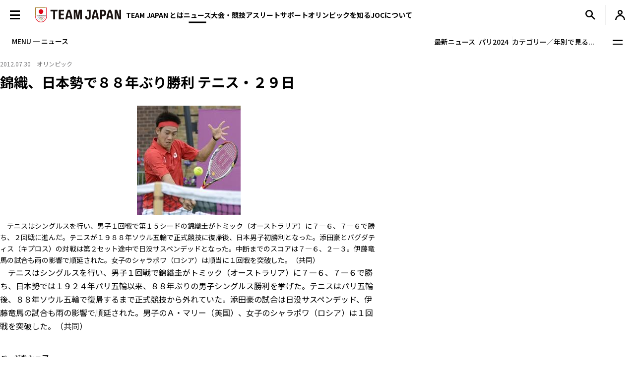

--- FILE ---
content_type: image/svg+xml
request_url: https://www.joc.or.jp/assets/img/common/icon_chevron-down.svg
body_size: 199
content:
<svg xmlns="http://www.w3.org/2000/svg" width="11.376" height="6.127" viewBox="0 0 11.376 6.127"><path d="M1.628,4.628a.437.437,0,0,1,.619,0l4.94,4.941,4.94-4.941a.438.438,0,1,1,.619.62L7.5,10.5a.437.437,0,0,1-.62,0l-5.25-5.25a.437.437,0,0,1,0-.619Z" transform="translate(-1.499 -4.499)" fill-rule="evenodd"/></svg>